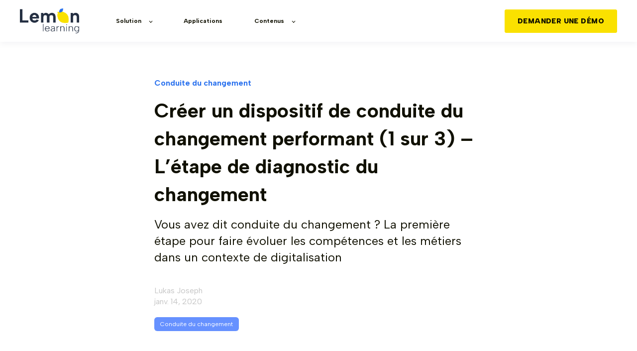

--- FILE ---
content_type: text/html; charset=UTF-8
request_url: https://lemonlearning.com/fr/blog/creer-dispositif-conduite-changement-performant-diagnostic
body_size: 12755
content:
<!doctype html><html lang="fr"><head>
    <meta charset="utf-8">
    <title>Conduite du changement performante : l'étape du diagnostic</title>
    <link rel="shortcut icon" href="https://lemonlearning.com/hubfs/favicon%20lemon%20(1).png">

    <meta name="description" content="Vous avez dit conduite du changement ? La première étape pour faire évoluer les compétences et les métiers dans un contexte de digitalisation">

    
        
            
        
    

    

	
	

    
      
    	
        
            
        
    
	
	
    <meta name="viewport" content="width=device-width, initial-scale=1">

    
    <meta property="og:description" content="Vous avez dit conduite du changement ? La première étape pour faire évoluer les compétences et les métiers dans un contexte de digitalisation">
    <meta property="og:title" content="Conduite du changement performante : l'étape du diagnostic">
    <meta name="twitter:description" content="Vous avez dit conduite du changement ? La première étape pour faire évoluer les compétences et les métiers dans un contexte de digitalisation">
    <meta name="twitter:title" content="Conduite du changement performante : l'étape du diagnostic">

    
<!--  Added by CookieBot integration -->
<script id="Cookiebot" src="https://consent.cookiebot.com/uc.js" data-cbid="c824d02b-8876-48fe-8764-2c652e63fe22" data-blockingmode="auto" type="text/javascript">
                </script>
<!-- /Added by CookieBot integration -->


    
    <style>
a.cta_button{-moz-box-sizing:content-box !important;-webkit-box-sizing:content-box !important;box-sizing:content-box !important;vertical-align:middle}.hs-breadcrumb-menu{list-style-type:none;margin:0px 0px 0px 0px;padding:0px 0px 0px 0px}.hs-breadcrumb-menu-item{float:left;padding:10px 0px 10px 10px}.hs-breadcrumb-menu-divider:before{content:'›';padding-left:10px}.hs-featured-image-link{border:0}.hs-featured-image{float:right;margin:0 0 20px 20px;max-width:50%}@media (max-width: 568px){.hs-featured-image{float:none;margin:0;width:100%;max-width:100%}}.hs-screen-reader-text{clip:rect(1px, 1px, 1px, 1px);height:1px;overflow:hidden;position:absolute !important;width:1px}
</style>

<link rel="stylesheet" href="https://unpkg.com/aos@2.3.1/dist/aos.css">
<link rel="stylesheet" href="https://lemonlearning.com/hubfs/hub_generated/template_assets/1/246450105557/1767808068635/template_main.min.css">

  <style>
    

    

    

    

    

    

  </style>
  
<link rel="preload" as="style" href="https://145747460.fs1.hubspotusercontent-eu1.net/hubfs/145747460/raw_assets/media-default-modules/master/650/js_client_assets/assets/TrackPlayAnalytics-Cm48oVxd.css">

<link rel="preload" as="style" href="https://145747460.fs1.hubspotusercontent-eu1.net/hubfs/145747460/raw_assets/media-default-modules/master/650/js_client_assets/assets/Tooltip-DkS5dgLo.css">

<style>
  @font-face {
    font-family: "Albert Sans";
    font-weight: 900;
    font-style: normal;
    font-display: swap;
    src: url("/_hcms/googlefonts/Albert_Sans/900.woff2") format("woff2"), url("/_hcms/googlefonts/Albert_Sans/900.woff") format("woff");
  }
  @font-face {
    font-family: "Albert Sans";
    font-weight: 700;
    font-style: normal;
    font-display: swap;
    src: url("/_hcms/googlefonts/Albert_Sans/700.woff2") format("woff2"), url("/_hcms/googlefonts/Albert_Sans/700.woff") format("woff");
  }
  @font-face {
    font-family: "Albert Sans";
    font-weight: 400;
    font-style: normal;
    font-display: swap;
    src: url("/_hcms/googlefonts/Albert_Sans/regular.woff2") format("woff2"), url("/_hcms/googlefonts/Albert_Sans/regular.woff") format("woff");
  }
  @font-face {
    font-family: "Albert Sans";
    font-weight: 700;
    font-style: normal;
    font-display: swap;
    src: url("/_hcms/googlefonts/Albert_Sans/700.woff2") format("woff2"), url("/_hcms/googlefonts/Albert_Sans/700.woff") format("woff");
  }
</style>

    <script type="application/ld+json">
{
  "mainEntityOfPage" : {
    "@type" : "WebPage",
    "@id" : "https://lemonlearning.com/fr/blog/creer-dispositif-conduite-changement-performant-diagnostic"
  },
  "author" : {
    "name" : "Lukas Joseph",
    "url" : "https://lemonlearning.com/fr/blog/author/lukas-joseph",
    "@type" : "Person"
  },
  "headline" : "Conduite du changement performante : l'étape du diagnostic",
  "datePublished" : "2020-01-14T11:11:37.000Z",
  "dateModified" : "2025-07-16T14:05:27.880Z",
  "publisher" : {
    "logo" : {
      "url" : "https://145929077.fs1.hubspotusercontent-eu1.net/hubfs/145929077/Logo-Noir-feuille-bleu.png",
      "@type" : "ImageObject"
    },
    "@type" : "Organization"
  },
  "@context" : "https://schema.org",
  "@type" : "BlogPosting",
  "image" : [ "https://145929077.fs1.hubspotusercontent-eu1.net/hubfs/145929077/Imported_Blog_Media/etape1-conduite-du-changement-Jun-13-2025-08-01-40-3702-PM.jpg" ]
}
</script>


    
<!--  Added by GoogleAnalytics4 integration -->
<script>
var _hsp = window._hsp = window._hsp || [];
window.dataLayer = window.dataLayer || [];
function gtag(){dataLayer.push(arguments);}

var useGoogleConsentModeV2 = true;
var waitForUpdateMillis = 1000;


if (!window._hsGoogleConsentRunOnce) {
  window._hsGoogleConsentRunOnce = true;

  gtag('consent', 'default', {
    'ad_storage': 'denied',
    'analytics_storage': 'denied',
    'ad_user_data': 'denied',
    'ad_personalization': 'denied',
    'wait_for_update': waitForUpdateMillis
  });

  if (useGoogleConsentModeV2) {
    _hsp.push(['useGoogleConsentModeV2'])
  } else {
    _hsp.push(['addPrivacyConsentListener', function(consent){
      var hasAnalyticsConsent = consent && (consent.allowed || (consent.categories && consent.categories.analytics));
      var hasAdsConsent = consent && (consent.allowed || (consent.categories && consent.categories.advertisement));

      gtag('consent', 'update', {
        'ad_storage': hasAdsConsent ? 'granted' : 'denied',
        'analytics_storage': hasAnalyticsConsent ? 'granted' : 'denied',
        'ad_user_data': hasAdsConsent ? 'granted' : 'denied',
        'ad_personalization': hasAdsConsent ? 'granted' : 'denied'
      });
    }]);
  }
}

gtag('js', new Date());
gtag('set', 'developer_id.dZTQ1Zm', true);
gtag('config', 'G-3FDMLKC77H');
</script>
<script async src="https://www.googletagmanager.com/gtag/js?id=G-3FDMLKC77H"></script>

<!-- /Added by GoogleAnalytics4 integration -->

<!--  Added by GoogleTagManager integration -->
<script>
var _hsp = window._hsp = window._hsp || [];
window.dataLayer = window.dataLayer || [];
function gtag(){dataLayer.push(arguments);}

var useGoogleConsentModeV2 = true;
var waitForUpdateMillis = 1000;



var hsLoadGtm = function loadGtm() {
    if(window._hsGtmLoadOnce) {
      return;
    }

    if (useGoogleConsentModeV2) {

      gtag('set','developer_id.dZTQ1Zm',true);

      gtag('consent', 'default', {
      'ad_storage': 'denied',
      'analytics_storage': 'denied',
      'ad_user_data': 'denied',
      'ad_personalization': 'denied',
      'wait_for_update': waitForUpdateMillis
      });

      _hsp.push(['useGoogleConsentModeV2'])
    }

    (function(w,d,s,l,i){w[l]=w[l]||[];w[l].push({'gtm.start':
    new Date().getTime(),event:'gtm.js'});var f=d.getElementsByTagName(s)[0],
    j=d.createElement(s),dl=l!='dataLayer'?'&l='+l:'';j.async=true;j.src=
    'https://www.googletagmanager.com/gtm.js?id='+i+dl;f.parentNode.insertBefore(j,f);
    })(window,document,'script','dataLayer','GTM-PS9TW3D');

    window._hsGtmLoadOnce = true;
};

_hsp.push(['addPrivacyConsentListener', function(consent){
  if(consent.allowed || (consent.categories && consent.categories.analytics)){
    hsLoadGtm();
  }
}]);

</script>

<!-- /Added by GoogleTagManager integration -->


<!-- Google Tag Manager -->
<script>(function(w,d,s,l,i){w[l]=w[l]||[];w[l].push({'gtm.start':
new Date().getTime(),event:'gtm.js'});var f=d.getElementsByTagName(s)[0],
j=d.createElement(s),dl=l!='dataLayer'?'&l='+l:'';j.async=true;j.src=
'https://www.googletagmanager.com/gtm.js?id='+i+dl;f.parentNode.insertBefore(j,f);
})(window,document,'script','dataLayer','GTM-PS9TW3D');</script>
<!-- End Google Tag Manager -->
<link rel="amphtml" href="https://lemonlearning.com/fr/blog/creer-dispositif-conduite-changement-performant-diagnostic?hs_amp=true">

<meta property="og:image" content="https://lemonlearning.com/hubfs/Imported_Blog_Media/etape1-conduite-du-changement-Jun-13-2025-08-01-40-3702-PM.jpg">
<meta property="og:image:width" content="1920">
<meta property="og:image:height" content="1280">

<meta name="twitter:image" content="https://lemonlearning.com/hubfs/Imported_Blog_Media/etape1-conduite-du-changement-Jun-13-2025-08-01-40-3702-PM.jpg">


<meta property="og:url" content="https://lemonlearning.com/fr/blog/creer-dispositif-conduite-changement-performant-diagnostic">
<meta name="twitter:card" content="summary_large_image">

<link rel="canonical" href="https://lemonlearning.com/fr/blog/creer-dispositif-conduite-changement-performant-diagnostic">
<style>
.blog-post__tag-link {
    color: #ffffff !important;
    background-color: #6691ff !important;
    border-radius: 6px !important;
    font-size: 0.75rem !important;
    padding: 6px 12px !important;
    margin: 0 8px 8px 0 !important;
}
</style>

<style>
  .blog-post__body img {
    width: 100%;
    height: auto !important;
  }
</style>

<meta property="og:type" content="article">
<link rel="alternate" type="application/rss+xml" href="https://lemonlearning.com/fr/blog/rss.xml">
<meta name="twitter:domain" content="lemonlearning.com">
<script src="//platform.linkedin.com/in.js" type="text/javascript">
    lang: fr_FR
</script>

<meta http-equiv="content-language" content="fr">






  <meta name="generator" content="HubSpot"></head>
  <body>
<!--  Added by GoogleTagManager integration -->
<noscript><iframe src="https://www.googletagmanager.com/ns.html?id=GTM-PS9TW3D" height="0" width="0" style="display:none;visibility:hidden"></iframe></noscript>

<!-- /Added by GoogleTagManager integration -->

    <div class="body-wrapper   hs-content-id-244900534492 hs-blog-post hs-blog-id-244885733585">
      
        <div data-global-resource-path="@marketplace/kalungi_com/Atlas_Pro_SaaS_Website_Theme/templates/partials/header.html">

  <div id="hs_cos_wrapper_Navbar" class="hs_cos_wrapper hs_cos_wrapper_widget hs_cos_wrapper_type_module" style="" data-hs-cos-general-type="widget" data-hs-cos-type="module">





<header class="kl-header">


  

  <nav class="kl-navbar content-wrapper">

    
      

  

    

    

    

    

    

    

  

  

  

  

  

  

  
    <a href="https://lemonlearning.com/fr/?hsLang=fr">
        

  
    
  

  
    
  

  
    
  

  <img src="https://lemonlearning.com/hubfs/LOGOS_lemon/logo%20fond%20blanc.png" alt="logo fond blanc" width="100%" style="max-width: 119px; max-height: 50px" loading="" class="kl-navbar__logo">
      </a>
  
    

    <div class="kl-navbar__mobile">
      
        <span id="hs_cos_wrapper_Navbar_language_switcher" class="hs_cos_wrapper hs_cos_wrapper_widget hs_cos_wrapper_type_language_switcher" style="" data-hs-cos-general-type="widget" data-hs-cos-type="language_switcher"></span>
      
      
      <button class="hamburger hamburger--squeeze kl-navbar__hamburger" type="button">
        <span class="hamburger-box">
          <span class="hamburger-inner"></span>
        </span>
      </button>
      
    </div>

    <div class="kl-navbar__content">
      
      <ul class="kl-navbar__menu">
        
          <li class="kl-navbar__item kl-navbar__parent">
            
            
            <a class="kl-navbar__button" href="">
              <span>Solution</span>
            </a>
            <div class="kl-navbar-submenu-wrapper">
              

  
    <ul class="kl-navbar-submenu">
      
        <li class="kl-navbar-submenu__item">
          
          <a class="kl-navbar-submenu__button" href="https://lemonlearning.com/fr/lemon-player?hsLang=fr">
            <span>Pour les utilisateurs → Découvrir</span>
          </a>
          

  


        </li>
      
        <li class="kl-navbar-submenu__item">
          
          <a class="kl-navbar-submenu__button" href="https://lemonlearning.com/fr/lemon-editor?hsLang=fr">
            <span>Pour les créateurs → Créer</span>
          </a>
          

  


        </li>
      
        <li class="kl-navbar-submenu__item">
          
          <a class="kl-navbar-submenu__button" href="https://lemonlearning.com/fr/lemon-back-office?hsLang=fr">
            <span>Pour les décideurs → Piloter</span>
          </a>
          

  


        </li>
      
    </ul>
  


            </div>
          </li>
        
          <li class="kl-navbar__item">
            
            
            <a class="kl-navbar__button" href="https://lemonlearning.com/fr/applications?hsLang=fr">
              <span>Applications</span>
            </a>
            <div class="kl-navbar-submenu-wrapper">
              

  


            </div>
          </li>
        
          <li class="kl-navbar__item kl-navbar__parent">
            
            
            <a class="kl-navbar__button" href="">
              <span>Contenus</span>
            </a>
            <div class="kl-navbar-submenu-wrapper">
              

  
    <ul class="kl-navbar-submenu">
      
        <li class="kl-navbar-submenu__item">
          
          <a class="kl-navbar-submenu__button" href="https://lemonlearning.com/fr/blog">
            <span>Blog / Insights</span>
          </a>
          

  


        </li>
      
        <li class="kl-navbar-submenu__item">
          
          <a class="kl-navbar-submenu__button" href="https://lemonlearning.com/fr/clients?hsLang=fr">
            <span>Études de cas</span>
          </a>
          

  


        </li>
      
        <li class="kl-navbar-submenu__item">
          
          <a class="kl-navbar-submenu__button" href="https://lemonlearning.com/fr/podcast?hsLang=fr">
            <span>Podcast</span>
          </a>
          

  


        </li>
      
    </ul>
  


            </div>
          </li>
        
      </ul>

      <div class="kl-navbar__end">
        
          <span id="hs_cos_wrapper_Navbar_language_switcher" class="hs_cos_wrapper hs_cos_wrapper_widget hs_cos_wrapper_type_language_switcher" style="" data-hs-cos-general-type="widget" data-hs-cos-type="language_switcher"></span>
        
        
    

  
    

  

  
 
  

  
  
        
    

  
	  
  	
		
	
	
    

  

  
 
  

  
    

  

    

    

    

    

    

    

  

  
    
  

  

  

  

  

  
    <a href="https://lemonlearning.com/fr/demonstration?hsLang=fr" class="button Navbar__button">
  
      <span>DEMANDER UNE DÉMO</span>
    </a>
  
  
  
      </div>

    </div>

  </nav>

</header>

<div class="kl-header-placeholder"></div></div>
</div>
      

      

<main class="body-container-wrapper">
  <div class="body-container body-container--blog-post">

    
    <!--div class="blog-header blog-header--post" style="background-image: url('https://145929077.fs1.hubspotusercontent-eu1.net/hubfs/145929077/Imported_Blog_Media/etape1-conduite-du-changement-Jun-13-2025-08-01-40-3702-PM.jpg');" ></div-->
    


    
    <div class="content-wrapper blog-post__body-wrapper-2-menu ">
      <article class="blog-post">

        
        
        <span class="blog-post__preheader">Conduite du changement</span>
        

        <h1 class="blog-post__title"><span id="hs_cos_wrapper_name" class="hs_cos_wrapper hs_cos_wrapper_meta_field hs_cos_wrapper_type_text" style="" data-hs-cos-general-type="meta_field" data-hs-cos-type="text">Créer un dispositif de conduite du changement performant (1 sur 3) – L’étape de diagnostic du changement</span></h1>

        
        <p class="blog-post__summary">Vous avez dit conduite du changement ? La première étape pour faire évoluer les compétences et les métiers dans un contexte de digitalisation</p>
        

        <div class="blog-post__meta">
			<div class="blog-post__bio">
			  

			  <div class="blog-post__author">
				<a href="https://lemonlearning.com/fr/blog/author/lukas-joseph">
				  Lukas Joseph
				</a>
				<div class="blog-post__timestamp">
				  janv. 14, 2020
				</div>
			  </div>
		   </div>
        </div>

          
          <div class="blog-post__tags">
            
            <a class="blog-post__tag-link" href="https://lemonlearning.com/fr/blog/tag/conduite-du-changement">Conduite du changement</a>
            
          </div>
          

        <!--div class="blog-post__body-wrapper"-->
		  <div class="blog-post__body-contents-wrapper">
			  <div class="blog-post__menu absolute">
				  <div id="hs_cos_wrapper_Blog_Contents_Menu" class="hs_cos_wrapper hs_cos_wrapper_widget hs_cos_wrapper_type_module" style="" data-hs-cos-general-type="widget" data-hs-cos-type="module">



</div>
			  </div>
			  <div class="blog-post__menu absolute right">
				   <div class="blog-post__social-sharing">
						<div id="hs_cos_wrapper_Global_Social_Sharing" class="hs_cos_wrapper hs_cos_wrapper_widget hs_cos_wrapper_type_module" style="" data-hs-cos-general-type="widget" data-hs-cos-type="module">






<!--div class="hs_cos_wrapper hs_cos_wrapper_widget hs_cos_wrapper_type_social_sharing" data-hs-cos-general-type="widget" data-hs-cos-type="social_sharing" -->
<div class="kl-social-sharing__title">
	<h3>Share this article</h3>
</div>

<div class="kl-social-sharing">
  
	
  
    
    
    
    
			
		

    <a class="kl-social-link" href="http://www.facebook.com/share.php?u=https://lemonlearning.com/fr/blog/creer-dispositif-conduite-changement-performant-diagnostic&amp;utm_medium=social&amp;utm_source=facebook" target="_blank" rel="noopener" style="width:24px;border-width:0px;border:0px;text-decoration:none;">
		<div class="kl-social-logos kl-logo-facebook"></div>
      <!--img src="https://145929077.fs1.hubspotusercontent-eu1.net/hubfs/145929077/raw_assets/public/@marketplace/kalungi_com/Atlas_Pro_SaaS_Website_Theme/images/facebook-color.png" class="hs-image-widget hs-image-social-sharing-24" style="height:24px;width:24px;border-radius:3px;border-width:0px;border:0px;" width="24px" hspace="0" alt='Share on facebook' /-->
    </a>
	

  
	
  
    
    
    
    
			
		

    <a class="kl-social-link" href="http://www.linkedin.com/shareArticle?mini=true&amp;url=https://lemonlearning.com/fr/blog/creer-dispositif-conduite-changement-performant-diagnostic&amp;utm_medium=social&amp;utm_source=linkedin" target="_blank" rel="noopener" style="width:24px;border-width:0px;border:0px;text-decoration:none;">
		<div class="kl-social-logos kl-logo-linkedin"></div>
      <!--img src="https://145929077.fs1.hubspotusercontent-eu1.net/hubfs/145929077/raw_assets/public/@marketplace/kalungi_com/Atlas_Pro_SaaS_Website_Theme/modules/mV0_hubspot/img/linkedin-color.png" class="hs-image-widget hs-image-social-sharing-24" style="height:24px;width:24px;border-radius:3px;border-width:0px;border:0px;" width="24px" hspace="0" alt='Share on linkedin' /-->
    </a>
	

  
	
  
    
    
    
    
			
		

    <a class="kl-social-link" href="https://twitter.com/intent/tweet?original_referer=https://lemonlearning.com/fr/blog/creer-dispositif-conduite-changement-performant-diagnostic&amp;utm_medium=social&amp;utm_source=twitter&amp;url=https://lemonlearning.com/fr/blog/creer-dispositif-conduite-changement-performant-diagnostic&amp;utm_medium=social&amp;utm_source=twitter&amp;source=tweetbutton&amp;text=" target="_blank" rel="noopener" style="width:24px;border-width:0px;border:0px;text-decoration:none;">
		<div class="kl-social-logos kl-logo-twitter"></div>
      <!--img src="https://145929077.fs1.hubspotusercontent-eu1.net/hubfs/145929077/raw_assets/public/@marketplace/kalungi_com/Atlas_Pro_SaaS_Website_Theme/modules/mV0_hubspot/img/twitter-color.png" class="hs-image-widget hs-image-social-sharing-24" style="height:24px;width:24px;border-radius:3px;border-width:0px;border:0px;" width="24px" hspace="0" alt='Share on twitter' /-->
    </a>
	

  
	
  

  
	
  
    
    
    
    
			
		

    <a class="kl-social-link" href="mailto:?subject=Check%20out%20https://lemonlearning.com/fr/blog/creer-dispositif-conduite-changement-performant-diagnostic&amp;utm_medium=social&amp;utm_source=email%20&amp;body=Check%20out%20https://lemonlearning.com/fr/blog/creer-dispositif-conduite-changement-performant-diagnostic&amp;utm_medium=social&amp;utm_source=email" target="_blank" rel="noopener" style="width:24px;border-width:0px;border:0px;text-decoration:none;">
		<div class="kl-social-logos kl-logo-email"></div>
      <!--img src="https://145929077.fs1.hubspotusercontent-eu1.net/hubfs/145929077/raw_assets/public/@marketplace/kalungi_com/Atlas_Pro_SaaS_Website_Theme/modules/mV0_hubspot/img/email-color.png" class="hs-image-widget hs-image-social-sharing-24" style="height:24px;width:24px;border-radius:3px;border-width:0px;border:0px;" width="24px" hspace="0" alt='Share on email' /-->
    </a>
	

</div></div>
				   </div>
				  <div class="blog-post__menu-form
					  
					  	global
					  
				   ">
					  <div class="global-form">
						  <div id="hs_cos_wrapper_global-form" class="hs_cos_wrapper hs_cos_wrapper_widget hs_cos_wrapper_type_module" style="" data-hs-cos-general-type="widget" data-hs-cos-type="module">



    
	

  

  

  

  <div class="kl-rich-text" id="global-form">

    

    <div><h3>Subscribe</h3></div>

    
      <div class="kl-rich-text__buttons">
        

  
	  
  	
		
	
	
    

  

  
 
  

  
        

  
	  
  	
		
	
	
    

  

  
 
  

  
      </div>
    

    
  </div>

  </div>
					  </div>
					  <div class="local-form">
						  <div id="hs_cos_wrapper_local-sticky-form" class="hs_cos_wrapper hs_cos_wrapper_widget hs_cos_wrapper_type_module" style="" data-hs-cos-general-type="widget" data-hs-cos-type="module">



    
	

  

  

  

  <div class="kl-rich-text" id="local-sticky-form">

    

    <div><h3>Subscribe</h3></div>

    
      <div class="kl-rich-text__buttons">
        

  
	  
  	
		
	
	
    

  

  
 
  

  
        

  
	  
  	
		
	
	
    

  

  
 
  

  
      </div>
    

    
  </div>

  </div>
					  </div>
				  </div>
			  </div>
			  <div class="blog-header__image-featured">
				  <img class="" src="https://lemonlearning.com/hubfs/Imported_Blog_Media/etape1-conduite-du-changement-Jun-13-2025-08-01-40-3702-PM.jpg" alt="">
			  </div>

			
			<div class="atlas-blog-narration">
				<div id="hs_cos_wrapper_narration" class="hs_cos_wrapper hs_cos_wrapper_widget hs_cos_wrapper_type_module" style="" data-hs-cos-general-type="widget" data-hs-cos-type="module"><link rel="stylesheet" href="https://145747460.fs1.hubspotusercontent-eu1.net/hubfs/145747460/raw_assets/media-default-modules/master/650/js_client_assets/assets/TrackPlayAnalytics-Cm48oVxd.css">
<link rel="stylesheet" href="https://145747460.fs1.hubspotusercontent-eu1.net/hubfs/145747460/raw_assets/media-default-modules/master/650/js_client_assets/assets/Tooltip-DkS5dgLo.css">

    <script type="text/javascript">
      window.__hsEnvConfig = {"hsDeployed":true,"hsEnv":"prod","hsJSRGates":["CMS:JSRenderer:SeparateIslandRenderOption","CMS:JSRenderer:CompressResponse","CMS:JSRenderer:MinifyCSS","CMS:JSRenderer:GetServerSideProps","CMS:JSRenderer:LocalProxySchemaVersion1","CMS:JSRenderer:SharedDeps"],"hublet":"eu1","portalID":145929077};
      window.__hsServerPageUrl = "https:\u002F\u002Flemonlearning.com\u002Ffr\u002Fblog\u002Fcreer-dispositif-conduite-changement-performant-diagnostic";
      window.__hsBasePath = "\u002Ffr\u002Fblog\u002Fcreer-dispositif-conduite-changement-performant-diagnostic";
    </script>
      </div>
			</div>
			

			  <div class="blog-post__body">
				<span id="hs_cos_wrapper_post_body" class="hs_cos_wrapper hs_cos_wrapper_meta_field hs_cos_wrapper_type_rich_text" style="" data-hs-cos-general-type="meta_field" data-hs-cos-type="rich_text"><blockquote class="wp-block-quote is-layout-flow wp-block-quote-is-layout-flow"> 
 <p><span style="color: #000000; background-color: transparent;">Selon AtosOrigin, 66% des projets de conduite du changement dépassent les budgets, sont en retard, ou ne mettent pas en œuvre les fonctionnalités prévues.</span></p> 
</blockquote> 
<p><span style="color: #000000; background-color: transparent;">Face à ce chiffre éloquent, une certitude s’impose : il est absolument nécessaire de créer, en amont de la mise en route du changement, un dispositif efficace. Seulement, <strong>nombreuses sont les entreprises qui ont à leur disposition des ressources limitées</strong>, tant en termes de budget qu’en termes d’équipes, et qui doivent pourtant mener cette conduite sur une large population de collaborateurs.</span></p> 
<p><span style="color: #000000; background-color: transparent;">Lemon Learning a rédigé pour vous une série de 3 articles afin de vous donner des pistes concrètes pour vous assurer le succès de votre projet de conduite du changement. Pour cela, 3 étapes simples à mettre en œuvre : la phase de diagnostic, la phase de levier (d’accompagnement, de formation et de communication), et la <a href="https://lemonlearning.com/fr/blog/conduite-du-changement?hsLang=fr">phase de pilotage du changement</a>.</span></p> 
<p><span style="color: #000000; background-color: transparent;">Ce premier article consacré à <strong>la phase de diagnostic </strong>s’inspire de la méthode Moutot &amp; Autissier et vous guidera dans ce moment préliminaire au lancement du projet.</span></p> 
<figure class="wp-block-image size-large">
 <img data-recalc-dims="1" loading="lazy" decoding="async" width="1024" height="683" src="https://lemonlearning.com/hs-fs/hubfs/Imported_Blog_Media/etape2-conduite-du-changement-3.jpg?width=1024&amp;height=683&amp;name=etape2-conduite-du-changement-3.jpg" alt="" class="wp-image-12020" srcset="https://lemonlearning.com/hubfs/Imported_Blog_Media/etape2-conduite-du-changement-980x654-2.jpg 980w, https://lemonlearning.com/hubfs/Imported_Blog_Media/etape2-conduite-du-changement-480x320-2.jpg 480w" sizes="(min-width: 0px) and (max-width: 480px) 480px, (min-width: 481px) and (max-width: 980px) 980px, (min-width: 981px) 1024px, 100vw">
</figure> 
<p>&nbsp;</p> 
<p><span style="color: #000000; background-color: transparent;">Qu’il s’agisse d’un changement de processus, de système, de fonction ou de structure organisationnelle, une conduite du changement ne peut réussir que si elle repose sur un état des lieux précis.</span></p> 
<h2 class="wp-block-heading" id="h-analyser-la-situation-de-depart"><span style="color: #000000; background-color: transparent;">Analyser la situation de départ</span></h2> 
<p><span style="color: #000000; background-color: transparent;">Avant d’être digital ou organisationnel, le changement est d’abord culturel. Comprendre le système culturel de l’environnement dans lequel s’inspire le changement, c’est d’ailleurs l’étape préalable à tout <a href="https://lemonlearning.com/fr/blog/methodologie-conduite-du-changement?hsLang=fr">projet de conduite du changement</a> selon David Autissier et Jean-Michel Moutot. Cela permet d’identifier des leviers sur lesquels s’appuyer, mais aussi de contourner les résistances.&nbsp;</span></p> 
<p><span style="color: #000000; background-color: transparent;">Concrètement, la conduite du changement varie d’un pays à un autre (différences linguistiques, culturelles, etc.), d’une structure à une autre (startup, TPE, PME, grand groupe, etc.), d’un secteur d’activité à un autre, d’un contexte à un autre et tout simplement d’une organisation à une autre. Quelles sont les clés d’une analyse réussie dès lors ?&nbsp;</span></p> 
<p><span style="color: #000000; background-color: transparent;">Cette analyse consistera à :&nbsp;</span></p> 
<ul class="wp-block-list"> 
 <li><span style="color: #000000; background-color: transparent;"><strong>Constater les dysfonctionnements au coeur des outils, des process et des équipes </strong>et leurs répercussions opérationnelles. A la genèse de l’analyse, un état des lieux : vos équipes ont-elles du mal à se familiariser avec les nouveaux processus métiers mis en place au sein de votre département ? Vos commerciaux n’utilisent pas toutes les fonctionnalités de votre CRM lorsqu’ils sont face à des prospects ? Vos collaborateurs ont du mal à prendre en main les nouvelles fonctionnalités de l’intranet d’entreprise et sollicitent très souvent le support ?&nbsp;</span></li> 
 <li><span style="color: #000000; background-color: transparent;"><strong>Créer une cartographie rapide des acteurs concernés.</strong> Vous pouvez classer ces acteurs selon leur niveau d’implication dans le projet. Les décideurs prennent la décision du changement et l’initient (Top Management) ; les porteurs du projet sont responsables de sa réussite et y contribuent de près ou de loin (équipe projet, experts métier, managers opérationnels, responsables formation, ressources humaines, Direction des Systèmes d’information) ; les utilisateurs et/ou bénéficiaires du projet sont les principaux acteurs du changement (équipes métiers concernées par le changement, ensemble des collaborateurs).&nbsp;</span></li> 
 <li><span style="color: #000000; background-color: transparent;"><strong>Identifier les risques perçus face au changement</strong> tant du côté des managers que du côté des équipes opérationnelles et des collaborateurs. Ces risques peuvent être liés à la peur de l’inconnu, à la peur de ne pas être consulté ni impliqué dans le changement, au fait qu’aucune valeur ajoutée ne soit perçue ni à l’échelle individuelle ni à celle du groupe, à un éventuel manque de compétences, à un mauvais timing ou encore à une éventuelle redéfinition du périmètre du poste et donc à une perte de pouvoirs.&nbsp;</span></li> 
 <li><span style="color: #000000; background-color: transparent;"><strong>Identifier les résultats et gains attendus.</strong> Les bénéfices perçus peuvent varier d’un acteur à l’autre. Dans le cas de l’implémentation d’un nouveau logiciel par exemple, là où le Top Management verra une opportunité d’implémenter de nouveaux outils de pilotage, de digitaliser les process ou encore d’améliorer l’efficacité et la productivité des collaborateurs, les équipes opérationnelles vont y voir un moyen d’atteindre leurs objectifs et de gagner en temps et en efficacité.&nbsp;</span></li> 
</ul> 
<p><span style="color: #000000; background-color: transparent;"><strong><a title="outils de conduite du changement" href="https://lemonlearning.com/blog/5-outils-pour-accompagner-votre-conduite-du-changement?hsLang=fr" target="_blank" rel="noopener">Outils-clés</a> :</strong> Pour vous épauler dans cette première analyse, veillez à mêler des outils qui vous permettront de <strong>prendre la mesure du changement à venir</strong>, à la fois de manière quantitative et de manière qualitative. Plusieurs possibilités s’offrent à vous :&nbsp;</span></p> 
<ul class="wp-block-list"> 
 <li><span style="color: #000000; background-color: transparent;">Envoyez, via email ou via une notification push dans les logiciels déjà mis en place, <strong>des questionnaires ciblés </strong>à tous les acteurs du projet.&nbsp;</span></li> 
 <li><span style="color: #000000; background-color: transparent;">Organisez <strong>des ateliers ou des interviews </strong>pour obtenir des données plus qualitatives, où vous pourrez en même temps noter des verbatims, qui vous permettront de qualifier les attentes et les craintes de vos collaborateurs pour mieux communiquer avec eux sur le projet par la suite.&nbsp;</span></li> 
</ul> 
<p><span style="color: #000000; background-color: transparent;"><strong>Livrable : </strong>toutes les informations récoltées lors de cette première étape d’analyse peuvent être regroupées dans un document unique : la note de cadrage. Ce document permet au Top Management d’avoir une vue d’ensemble sur les objectifs du projet et les ressources à disposition. Il sert également de clé de voûte au chef de projet.</span></p> 
<h2 class="wp-block-heading" id="h-dimensionner-la-conduite-du-changement-et-allouer-les-ressources-necessaires-nbsp"><span style="color: #000000; background-color: transparent;">Dimensionner la conduite du changement et allouer les ressources nécessaires&nbsp;</span></h2> 
<p><span style="color: #000000; background-color: transparent;">Après l’analyse vient l’étape du dimensionnement, en tenant compte à la fois de l’<strong>ampleur</strong> du changement en termes de cibles (le nombre de personnes, de fonctions et de sites concernés) et de sa <strong>profondeur</strong>, c’est-à-dire l’importance et l’impact de ce changement sur les cibles en question relativement à diverses composantes de l’entreprise (culture, compétences des collaborateurs ou encore efforts de mobilisation attendus de la part des différents acteurs).</span></p> 
<p><span style="color: #000000; background-color: transparent;">Dernière étape de la phase de diagnostic : <strong>la constitution de l’équipe du projet</strong>. À ce stade du dispositif, vous devez être capable d’identifier et de nommer :</span></p> 
<ul class="wp-block-list"> 
 <li><span style="color: #000000; background-color: transparent;"><strong>Un responsable du projet</strong>. Il participe aux comités de direction et sera en charge du déroulement des opérations.&nbsp;</span></li> 
 <li><span style="color: #000000; background-color: transparent;"><strong>Les relais de ce responsable</strong> dans les différents groupes touchés par le changement. Ils sont chargés de faire remonter au responsable du projet les retours du terrain afin de mesurer le changement régulièrement et de réajuster les actions menées si nécessaire. Ils peuvent aussi venir ponctuellement en soutien aux actions de conduite du changement (c’est le cas des responsables communication ou des responsables formation par exemple).&nbsp;</span></li> 
 <li><span style="color: #000000; background-color: transparent;"><strong>Un chef de projet Assistance à Maîtrise d’Ouvrage (AMOA), externe à l’entreprise, si cela est nécessaire</strong>. Son rôle est d’assurer l’adéquation du système d’information avec les attentes des utilisateurs. Le prestataire qui vous fournira un nouveau logiciel sera par exemple en mesure de déployer ce relai essentiel entre l’entreprise et la solution implémentée.</span></li> 
</ul> 
<h2 class="wp-block-heading" id="h-nbsp">&nbsp;</h2> 
<h2 class="wp-block-heading" id="h-conduite-du-changement-la-methodologie-lemon-learning"><span style="color: #000000; background-color: transparent;">Conduite du changement : la méthodologie Lemon Learning</span></h2> 
<p><span style="color: #000000; background-color: transparent;">Leader de l’adoption logiciel et de la conduite du changement en France, Lemon Learning accompagne de nombreuses organisations dans leur conduite du changement et des millions d’utilisateurs dans la prise en main de leurs outils au quotidien.&nbsp;</span></p> 
<p><span style="color: #000000; background-color: transparent;">Dans un contexte d’évolutions technologiques incessantes, <strong>la transformation numérique des entreprises, et avec elle, la digitalisation des pratiques des collaborateurs, sont devenus des leviers incontournables de leur performance.</strong></span></p> 
<p><span style="color: #000000; background-color: transparent;">La méthodologie Lemon Learning, c’est :&nbsp;</span></p> 
<ul class="wp-block-list"> 
 <li><span style="color: #000000; background-color: transparent;">des <strong>guides interactifs qui s’intègrent directement dans les outils </strong>des utilisateurs pour les guider pas-à-pas et favoriser des taux de consultation 7 à 10 fois plus élevés que les contenus sur étagère ou la documentation interne ;</span></li> 
 <li><span style="color: #000000; background-color: transparent;">une façon de faire, celle du <a href="https://lemonlearning.com/fr/blog/glossaire-learning-by-doing?hsLang=fr">Learning By Doing</a>, qui prône l’apprentissage en situation grâce à un format de micro-learning qui engage véritablement les utilisateurs ;&nbsp;</span></li> 
 <li><span style="color: #000000; background-color: transparent;">une <strong>équipe pluridisciplinaire </strong>qui accompagne ses clients avant, pendant et après le déploiement de leurs projets en leur fournissant du support et des contenus de qualité ;</span></li> 
 <li><span style="color: #000000; background-color: transparent;">un <strong>suivi et un pilotage du changement</strong> : grâce à un dashboard complet comprenant les statistiques d’utilisation, les taux de complétion des guides par métier, entité et services, les clients de Lemon Learning peuvent mesurer le ROI de leurs campagnes et de leurs formations.&nbsp;</span></li> 
</ul> 
<figure class="wp-block-image size-full">
 <img data-recalc-dims="1" loading="lazy" decoding="async" width="926" height="665" src="https://lemonlearning.com/hs-fs/hubfs/Imported_Blog_Media/guide_gif-Jun-13-2025-08-01-35-7822-PM.gif?width=926&amp;height=665&amp;name=guide_gif-Jun-13-2025-08-01-35-7822-PM.gif" alt="" class="wp-image-18979" srcset="https://lemonlearning.com/hs-fs/hubfs/Imported_Blog_Media/guide_gif-Jun-13-2025-08-01-35-7822-PM.gif?width=463&amp;height=333&amp;name=guide_gif-Jun-13-2025-08-01-35-7822-PM.gif 463w, https://lemonlearning.com/hs-fs/hubfs/Imported_Blog_Media/guide_gif-Jun-13-2025-08-01-35-7822-PM.gif?width=926&amp;height=665&amp;name=guide_gif-Jun-13-2025-08-01-35-7822-PM.gif 926w, https://lemonlearning.com/hs-fs/hubfs/Imported_Blog_Media/guide_gif-Jun-13-2025-08-01-35-7822-PM.gif?width=1389&amp;height=998&amp;name=guide_gif-Jun-13-2025-08-01-35-7822-PM.gif 1389w, https://lemonlearning.com/hs-fs/hubfs/Imported_Blog_Media/guide_gif-Jun-13-2025-08-01-35-7822-PM.gif?width=1852&amp;height=1330&amp;name=guide_gif-Jun-13-2025-08-01-35-7822-PM.gif 1852w, https://lemonlearning.com/hs-fs/hubfs/Imported_Blog_Media/guide_gif-Jun-13-2025-08-01-35-7822-PM.gif?width=2315&amp;height=1663&amp;name=guide_gif-Jun-13-2025-08-01-35-7822-PM.gif 2315w, https://lemonlearning.com/hs-fs/hubfs/Imported_Blog_Media/guide_gif-Jun-13-2025-08-01-35-7822-PM.gif?width=2778&amp;height=1995&amp;name=guide_gif-Jun-13-2025-08-01-35-7822-PM.gif 2778w" sizes="(max-width: 926px) 100vw, 926px">
</figure> 
<p><span style="color: #000000; background-color: transparent;">À l’issue de cette première phase de diagnostic, vous avez ainsi analysé les besoins et les risques liés au changement, chiffré votre projet, et nommé les responsables à différentes échelles. Vous êtes désormais prêt à passer à la phase suivante : celle où <strong>vous organisez les dispositifs de formation, d’accompagnement et de communication.</strong></span></p> 
<p></p></span>
			  </div>
		  </div>


        <!--/div-->

      </article>

      

    </div>
    

    
    
    

    <div class="content-wrapper">
      <div class="blog-more">
	    <div id="hs_cos_wrapper_Global_Blog_Post_Before_Cards_Text" class="hs_cos_wrapper hs_cos_wrapper_widget hs_cos_wrapper_type_module" style="" data-hs-cos-general-type="widget" data-hs-cos-type="module">



    
  

  

  

  

  <div class="kl-rich-text" id="Global_Blog_Post_Before_Cards_Text">

    

    <div><h2> Similar posts </h2></div>

    

    
  </div>

  </div>
        <div class="blog-more-posts">
          
  

    <article class="blog-more-posts__post-wrapper">
      <div class="blog-more-posts__post">
        
        <a class="blog-more-posts__post-image" style="background-image: url('https://lemonlearning.com/hubfs/Imported_Blog_Media/chef-de-projet-amoa-un-metier-cle-au-coeur-de-la-conduite-du-changement-2.jpg');" href="https://lemonlearning.com/fr/blog/chef-de-projet-amoa-un-metier-cle-au-coeur-de-la-conduite-du-changement?hsLang=fr">
        </a>
        
        <div class="blog-more-posts__post-content">
          <div>
            
            
            <span class="blog-more-posts__post-preheader">Conduite du changement</span>
            
            <h3><a href="https://lemonlearning.com/fr/blog/chef-de-projet-amoa-un-metier-cle-au-coeur-de-la-conduite-du-changement?hsLang=fr">Chef de projet AMOA : un métier clé au cœur de la conduite du changement</a></h3>
            
            <p>Quelles sont les compétences et les missions du chef de projet AMOA. Quel rôle joue ce professionnel dans la conduite du changement ?</p>
            
          </div>
          <div class="blog-more-posts__post-meta">
            <span class="blog-more-posts__post-author">
              Sarah Chohan
            </span>
            <span class="blog-more-posts__post-date">
              oct. 29, 2024
            </span>
          </div>
        </div>
      </div>
    </article>

    

  

    <article class="blog-more-posts__post-wrapper">
      <div class="blog-more-posts__post">
        
        <a class="blog-more-posts__post-image" style="background-image: url('https://lemonlearning.com/hubfs/Imported_Blog_Media/formation-aux-logiciels-et-conduite-du-changement-2.png');" href="https://lemonlearning.com/fr/blog/formation-logiciels-conduite-du-changement?hsLang=fr">
        </a>
        
        <div class="blog-more-posts__post-content">
          <div>
            
            
            <span class="blog-more-posts__post-preheader">Conduite du changement</span>
            
            <h3><a href="https://lemonlearning.com/fr/blog/formation-logiciels-conduite-du-changement?hsLang=fr">Formation aux logiciels et conduite du changement</a></h3>
            
            <p>Découvrez les clés pratiques pour accompagner vos collaborateurs pas à pas dans leur prise en main des outils digitaux et réduire vos coûts.</p>
            
          </div>
          <div class="blog-more-posts__post-meta">
            <span class="blog-more-posts__post-author">
              Lukas Joseph
            </span>
            <span class="blog-more-posts__post-date">
              avr. 1, 2021
            </span>
          </div>
        </div>
      </div>
    </article>

    

  

    <article class="blog-more-posts__post-wrapper">
      <div class="blog-more-posts__post">
        
        <a class="blog-more-posts__post-image" style="background-image: url('https://lemonlearning.com/hubfs/shadow-it-cybersecurite-analyse-risques-dsi.jpg');" href="https://lemonlearning.com/fr/blog/les-risques-du-shadow-it-pour-la-cybers%C3%A9curit%C3%A9?hsLang=fr">
        </a>
        
        <div class="blog-more-posts__post-content">
          <div>
            
            
            <span class="blog-more-posts__post-preheader">Shadow IT</span>
            
            <h3><a href="https://lemonlearning.com/fr/blog/les-risques-du-shadow-it-pour-la-cybers%C3%A9curit%C3%A9?hsLang=fr">Shadow IT : Les risques du Shadow IT pour la cybersécurité et la conformité</a></h3>
            
            <p>Shadow IT : découvrez les principaux risques pour la cybersécurité et la conformité RGPD, et comment protéger vos données grâce à une gouvernance...</p>
            
          </div>
          <div class="blog-more-posts__post-meta">
            <span class="blog-more-posts__post-author">
              Lukas Joseph
            </span>
            <span class="blog-more-posts__post-date">
              nov. 6, 2025
            </span>
          </div>
        </div>
      </div>
    </article>

    


        </div>
      </div>
    </div>
    

    
    <div id="hs_cos_wrapper_blog-subscribe" class="hs_cos_wrapper hs_cos_wrapper_widget hs_cos_wrapper_type_module" style="" data-hs-cos-general-type="widget" data-hs-cos-type="module">

<div class="blog-subscribe" style="background-color: rgba(255, 248, 185, 1.0);">
  <div class="blog-subscribe__wrapper content-wrapper">
    <div class="blog-subscribe__header">
      <h3>Recevez nos dernières actualités sur l’adoption digitale</h3>
<p>Découvrez comment améliorer l’engagement utilisateur, optimiser vos outils métiers et accélérer l’adoption logicielle grâce aux retours d’expérience de l’écosystème Lemon Learning.</p>
    </div>
    <div class="blog-subscribe__form">
      
        <span id="hs_cos_wrapper_blog-subscribe_blog_subscribe" class="hs_cos_wrapper hs_cos_wrapper_widget hs_cos_wrapper_type_blog_subscribe" style="" data-hs-cos-general-type="widget" data-hs-cos-type="blog_subscribe"></span>
      
    </div>
  </div>
</div></div>

  </div>
</main>


      
        <div data-global-resource-path="@marketplace/kalungi_com/Atlas_Pro_SaaS_Website_Theme/templates/partials/footer.html"><div id="hs_cos_wrapper_Footer" class="hs_cos_wrapper hs_cos_wrapper_widget hs_cos_wrapper_type_module" style="" data-hs-cos-general-type="widget" data-hs-cos-type="module">





<footer class="kl-footer">
  <div class="kl-footer__wrapper content-wrapper">
    
    <div class="kl-footer__content">

      <div class="kl-footer__info">

        

  

    

    

    

    

    

    

  

  

  

  

  

  

  
    <a href="https://lemonlearning.com/fr/?hsLang=fr">
            

  
    
  

  
    
  

  

  <img src="https://lemonlearning.com/hubfs/LOGOS_lemon/Logo%20Blanc%20Feuille%20Bleu.png" alt="Logo Blanc Feuille Bleu" width="100%" style="max-width: 130px; max-height: 55px" loading="">
          </a>
  

        <div class="kl-footer__address"></div>
        <ul class="kl-footer__social">
          
            <a href="https://www.linkedin.com/company/lemon-learning/">
              <span id="hs_cos_wrapper_Footer_" class="hs_cos_wrapper hs_cos_wrapper_widget hs_cos_wrapper_type_icon" style="" data-hs-cos-general-type="widget" data-hs-cos-type="icon"><svg version="1.0" xmlns="http://www.w3.org/2000/svg" viewbox="0 0 448 512" aria-hidden="true"><g id="LinkedIn1_layer"><path d="M416 32H31.9C14.3 32 0 46.5 0 64.3v383.4C0 465.5 14.3 480 31.9 480H416c17.6 0 32-14.5 32-32.3V64.3c0-17.8-14.4-32.3-32-32.3zM135.4 416H69V202.2h66.5V416zm-33.2-243c-21.3 0-38.5-17.3-38.5-38.5S80.9 96 102.2 96c21.2 0 38.5 17.3 38.5 38.5 0 21.3-17.2 38.5-38.5 38.5zm282.1 243h-66.4V312c0-24.8-.5-56.7-34.5-56.7-34.6 0-39.9 27-39.9 54.9V416h-66.4V202.2h63.7v29.2h.9c8.9-16.8 30.6-34.5 62.9-34.5 67.2 0 79.7 44.3 79.7 101.9V416z" /></g></svg></span>
            </a>
          
            <a href="https://www.youtube.com/@lemonlearning">
              <span id="hs_cos_wrapper_Footer_" class="hs_cos_wrapper hs_cos_wrapper_widget hs_cos_wrapper_type_icon" style="" data-hs-cos-general-type="widget" data-hs-cos-type="icon"><svg version="1.0" xmlns="http://www.w3.org/2000/svg" viewbox="0 0 576 512" aria-hidden="true"><g id="YouTube2_layer"><path d="M549.655 124.083c-6.281-23.65-24.787-42.276-48.284-48.597C458.781 64 288 64 288 64S117.22 64 74.629 75.486c-23.497 6.322-42.003 24.947-48.284 48.597-11.412 42.867-11.412 132.305-11.412 132.305s0 89.438 11.412 132.305c6.281 23.65 24.787 41.5 48.284 47.821C117.22 448 288 448 288 448s170.78 0 213.371-11.486c23.497-6.321 42.003-24.171 48.284-47.821 11.412-42.867 11.412-132.305 11.412-132.305s0-89.438-11.412-132.305zm-317.51 213.508V175.185l142.739 81.205-142.739 81.201z" /></g></svg></span>
            </a>
                  
        </ul>
      </div>

      <div class="kl-footer__menu">
        
          <div class="kl-footer__group">
		    
			<h3>Entreprise</h3>
			
            <ul>
              
                <li>
                  <a href="https://lemonlearning.com/fr/a-propos?hsLang=fr">A propos</a>
                </li>
              
                <li>
                  <a href="https://www.welcometothejungle.com/fr/companies/lemon-learning">Carrière</a>
                </li>
              
                <li>
                  <a href="https://lemonlearning.com/fr/partenaires?hsLang=fr">Partenaires</a>
                </li>
              
                <li>
                  <a href="https://lemonlearning.com/fr/mentions-legales?hsLang=fr">Mentions légales</a>
                </li>
              
                <li>
                  <a href="https://lemonlearning.com/fr/politique-de-confidentialite?hsLang=fr">Politique de confidentialité</a>
                </li>
              
                <li>
                  <a href="https://lemonlearning.com/fr/cookies?hsLang=fr">Politique des cookies</a>
                </li>
              
            </ul>
          </div>
        
          <div class="kl-footer__group">
		    
			<h3>Expertise</h3>
			
            <ul>
              
                <li>
                  <a href="https://lemonlearning.com/fr/conduite-du-changement?hsLang=fr">Conduite du changement</a>
                </li>
              
                <li>
                  <a href="https://lemonlearning.com/fr/onboarding?hsLang=fr">Onboarding</a>
                </li>
              
                <li>
                  <a href="https://lemonlearning.com/fr/transformation-digitale?hsLang=fr">Transformation digitale</a>
                </li>
              
                <li>
                  <a href="https://lemonlearning.com/fr/support?hsLang=fr">Support</a>
                </li>
              
                <li>
                  <a href="https://lemonlearning.com/fr/formation?hsLang=fr">Formation</a>
                </li>
              
            </ul>
          </div>
        
          <div class="kl-footer__group">
		    
			<h3>Adresse</h3>
			
            <ul>
              
                <li>
                  <a href="#">Lemon Learning 89 Boulevard Sébastopol Paris, 75002</a>
                </li>
              
                <li>
                  <a href="javascript:void(0);">Nous joindre : +33 01 89 71 64 41</a>
                </li>
              
            </ul>
          </div>
        
      </div>

    </div>
    

    
    <div class="kl-footer__legal">
      <span>© 2025 Lemon Learning</span><span></span><span></span>
    </div>
    

  </div>

  
</footer></div>

</div>
      
    </div>
    
<!-- HubSpot performance collection script -->
<script defer src="/hs/hsstatic/content-cwv-embed/static-1.1293/embed.js"></script>

<script>
class StickyMenu{
	constructor(initElement){
		this.initElement = initElement;
	}
	removeClass(className){
		this.initElement.classList.remove(className);
	}
	addClass(className){
		this.initElement.classList.add(className);
	}


	getElementCoordinates(){
		return this.initElement.getBoundingClientRect();
	}
}
class StickyMenuController{
	constructor(initElements, initBodyContentsElement){
		this.initElements = [];
		this.bodyContentsElement = initBodyContentsElement;
		initElements.forEach((element, index)=>{
			this.initElements[index] = new StickyMenu(element);
		})
		this.lifecycle();
	}
	lifecycle(){
		this.initializeScrollWatcher();
	}
	initializeScrollWatcher(){
		const scrollYOffset = 100; 
		this.initElements.forEach((element)=>{
			if( this.getBottomYFromElement(this.bodyContentsElement) < (scrollYOffset + this.getHeightFromElement(element.initElement))){ // Bottom
				element.removeClass('absolute');
				element.removeClass('sticky');
				element.addClass('absolute-bottom');
			}else if(this.getTopYFromElement(this.bodyContentsElement) < scrollYOffset && this.getBottomYFromElement(this.bodyContentsElement)){ // Middle
				element.removeClass('absolute');
				element.removeClass('absolute-bottom');
				element.addClass('sticky');
			}else if(this.getTopYFromElement(this.bodyContentsElement) > scrollYOffset){// Top
				element.removeClass('sticky');
				element.removeClass('absolute-bottom');
				element.addClass('absolute');
			}
		})
		window.requestAnimationFrame(()=>{this.initializeScrollWatcher()});
	}
	getHeightFromElement(element){
		return element.getBoundingClientRect().height;
	}
	getTopYFromElement(element){
		return (element.getBoundingClientRect().y);
	}
	getBottomYFromElement(element){
		return (element.getBoundingClientRect().y + element.getBoundingClientRect().height);
	}
}
window.addEventListener('load', ()=>{
	initialize();
})
window.addEventListener('resize', ()=>{
	initialize();
})
function initialize(){

	let mql = window.matchMedia('(min-width:767px)');
	const __stickyMenu = document.querySelectorAll('.blog-post__menu');
	if(mql.matches) {
		const __blogContentsElement = document.querySelector('.blog-post__body-contents-wrapper');
		const __stickyMenuController = new StickyMenuController(__stickyMenu, __blogContentsElement);
	}
}
</script>

<script src="https://unpkg.com/aos@2.3.1/dist/aos.js"></script>
<script src="https://lemonlearning.com/hubfs/hub_generated/template_assets/1/246450106602/1767808064370/template_main.min.js"></script>
<script src="https://lemonlearning.com/hubfs/hub_generated/template_assets/1/246437821626/1767808063151/template_helper.min.js"></script>
<script>
var hsVars = hsVars || {}; hsVars['language'] = 'fr';
</script>

<script src="/hs/hsstatic/cos-i18n/static-1.53/bundles/project.js"></script>
<script src="https://lemonlearning.com/hubfs/hub_generated/module_assets/1/246449604821/1751370286521/module_Simple_Navbar.min.js"></script>

<!-- Start of HubSpot Analytics Code -->
<script type="text/javascript">
var _hsq = _hsq || [];
_hsq.push(["setContentType", "blog-post"]);
_hsq.push(["setCanonicalUrl", "https:\/\/lemonlearning.com\/fr\/blog\/creer-dispositif-conduite-changement-performant-diagnostic"]);
_hsq.push(["setPageId", "244900534492"]);
_hsq.push(["setContentMetadata", {
    "contentPageId": 244900534492,
    "legacyPageId": "244900534492",
    "contentFolderId": null,
    "contentGroupId": 244885733585,
    "abTestId": null,
    "languageVariantId": 244900534492,
    "languageCode": "fr",
    
    
}]);
</script>

<script type="text/javascript" id="hs-script-loader" async defer src="/hs/scriptloader/145929077.js"></script>
<!-- End of HubSpot Analytics Code -->


<script type="text/javascript">
var hsVars = {
    render_id: "e2f3406f-c953-4428-84d6-d54cdc2547f9",
    ticks: 1767808231230,
    page_id: 244900534492,
    
    content_group_id: 244885733585,
    portal_id: 145929077,
    app_hs_base_url: "https://app-eu1.hubspot.com",
    cp_hs_base_url: "https://cp-eu1.hubspot.com",
    language: "fr",
    analytics_page_type: "blog-post",
    scp_content_type: "",
    
    analytics_page_id: "244900534492",
    category_id: 3,
    folder_id: 0,
    is_hubspot_user: false
}
</script>


<script defer src="/hs/hsstatic/HubspotToolsMenu/static-1.432/js/index.js"></script>

<!-- Google Tag Manager (noscript) -->
<noscript><iframe src="https://www.googletagmanager.com/ns.html?id=GTM-PS9TW3D" height="0" width="0" style="display:none;visibility:hidden"></iframe></noscript>
<!-- End Google Tag Manager (noscript) -->


<div id="fb-root"></div>
  <script>(function(d, s, id) {
  var js, fjs = d.getElementsByTagName(s)[0];
  if (d.getElementById(id)) return;
  js = d.createElement(s); js.id = id;
  js.src = "//connect.facebook.net/fr_CA/sdk.js#xfbml=1&version=v3.0";
  fjs.parentNode.insertBefore(js, fjs);
 }(document, 'script', 'facebook-jssdk'));</script>


  
</body></html>

--- FILE ---
content_type: application/x-javascript
request_url: https://consentcdn.cookiebot.com/consentconfig/c824d02b-8876-48fe-8764-2c652e63fe22/lemonlearning.com/configuration.js
body_size: 256
content:
CookieConsent.configuration.tags.push({id:186767685,type:"script",tagID:"",innerHash:"",outerHash:"",tagHash:"3897896359831",url:"https://unpkg.com/aos@2.3.1/dist/aos.js",resolvedUrl:"https://unpkg.com/aos@2.3.1/dist/aos.js",cat:[1,3,4,5]});CookieConsent.configuration.tags.push({id:186767686,type:"script",tagID:"",innerHash:"",outerHash:"",tagHash:"11972945300250",url:"https://www.googletagmanager.com/gtag/js?id=G-3FDMLKC77H",resolvedUrl:"https://www.googletagmanager.com/gtag/js?id=G-3FDMLKC77H",cat:[3]});CookieConsent.configuration.tags.push({id:186767687,type:"script",tagID:"",innerHash:"",outerHash:"",tagHash:"1629660695858",url:"",resolvedUrl:"",cat:[1,4]});CookieConsent.configuration.tags.push({id:186767689,type:"script",tagID:"",innerHash:"",outerHash:"",tagHash:"13809310977956",url:"https://lemonlearning.com/hs/scriptloader/145929077.js",resolvedUrl:"https://lemonlearning.com/hs/scriptloader/145929077.js",cat:[1,3,4,5]});CookieConsent.configuration.tags.push({id:186767703,type:"script",tagID:"",innerHash:"",outerHash:"",tagHash:"15303068906460",url:"https://lemonlearning.com/_hcms/forms/v2.js",resolvedUrl:"https://lemonlearning.com/_hcms/forms/v2.js",cat:[1]});CookieConsent.configuration.tags.push({id:186767706,type:"iframe",tagID:"",innerHash:"",outerHash:"",tagHash:"10834726219241",url:"https://airtable.com/embed/appOjhUzjn9YMTVHF/shrOKFf2efHmZDxgd?viewControls=on",resolvedUrl:"https://airtable.com/embed/appOjhUzjn9YMTVHF/shrOKFf2efHmZDxgd?viewControls=on",cat:[1,2,5]});